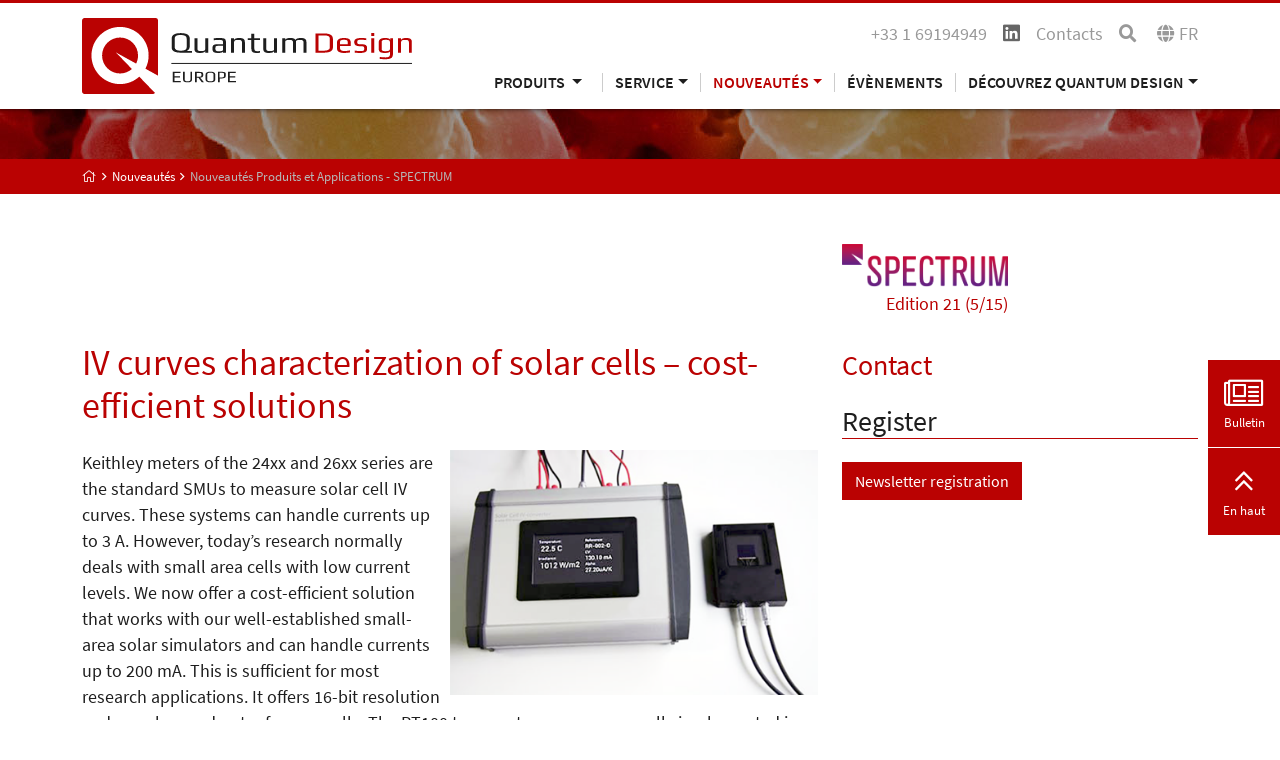

--- FILE ---
content_type: text/html; charset=utf-8
request_url: https://qd-europe.com/fr/fr/nouveautes/nouveautes-produits-et-applications-spectrum/iv-curves-characterisation-of-solar-cells-costefficient-solutions/
body_size: 7669
content:
<!DOCTYPE html>
<html lang="fr" xmlns:og="http://ogp.me/ns#">
<head>
	<script src="https://ccm.mp-group.cloud/public/app.js?apiKey=a2e6efc2dad81685d271825f40205c59c948b1548a900b6e&amp;domain=e9a95cc" referrerpolicy="origin"></script>

<meta charset="utf-8">
<!-- 
	Copyright 2012 - 2022 - mp group GmbH - Kinzigheimer Weg 110 - 63450 Hanau - info@mp-group.net - www.mp-group.net

	This website is powered by TYPO3 - inspiring people to share!
	TYPO3 is a free open source Content Management Framework initially created by Kasper Skaarhoj and licensed under GNU/GPL.
	TYPO3 is copyright 1998-2026 of Kasper Skaarhoj. Extensions are copyright of their respective owners.
	Information and contribution at https://typo3.org/
-->

<base href="https://qd-europe.com/">
<link rel="icon" href="/fileadmin/Template/Resources/Public/Media/favicon/favicon.ico" type="image/vnd.microsoft.icon">
<title>IV curves characterisation of solar cells – costefficient solutions</title>
<meta http-equiv="x-ua-compatible" content="IE=edge" />
<meta name="generator" content="TYPO3 CMS" />
<meta name="robots" content="index, follow" />
<meta name="author" content="Quantum Design Inc." />
<meta name="viewport" content="width=device-width, initial-scale=1, shrink-to-fit=no" />
<meta name="twitter:card" content="summary" />
<meta name="google-site-verification" content="e6SvDF9Bp-1mlS7wVYfoCaCu2NBsadRdHRNRxMqm644" />
<meta name="format-detection" content="telephone=yes" />


<link rel="stylesheet" href="/typo3temp/assets/compressed/merged-16c90ac9dc4a7c4a3816091ef447857e-b3abfe4e2379010dea6be32994b3c560.css?1756370262" media="all">
<link rel="stylesheet" href="/typo3temp/assets/compressed/merged-d0cf31dd60f35d62608b52c20021bc5b-e9b43a356176006426f545cd3816d785.css?1569246204" media="print">




<script src="/typo3conf/ext/mp_bob/Resources/Public/Scripts/jquery-3.6.4.min.js?1683116083"></script>
<script src="/typo3temp/assets/compressed/merged-2dd3a15bdb4ee944bfd251bf4624454e-1d95d5af54c7203ef1a9f407ad533987.js?1693470916"></script>




<script>(function(w,d,s,l,i){w[l]=w[l]||[];w[l].push({'gtm.start':
new Date().getTime(),event:'gtm.js'});var f=d.getElementsByTagName(s)[0],
j=d.createElement(s),dl=l!='dataLayer'?'&l='+l:'';j.async=true;j.src=
'https://www.googletagmanager.com/gtm.js?id='+i+dl;f.parentNode.insertBefore(j,f);
})(window,document,'script','dataLayer','GTM-T453V3T');</script>
<script src="/typo3temp/ll_mp_qd_1831dd8ef39f172a3097d1f6aaaa7479.js" type="text/javascript"></script>
<script type="text/javascript">var numItemsUrl = 'https://qd-europe.com/fr/fr/form3.php';				var currentCountry = 'fr';
				var currentLanguage = 'fr';var currentLocale = 'fr-FR';</script><script src="fileadmin/Template/Resources/Public/mathjax/MathJax.js?config=TeX-AMS_HTML"></script>
				<!-- text -->
<link rel="apple-touch-icon" sizes="57x57" href="fileadmin/Template/Resources/Public/Media/favicon/apple-icon-57x57.png">
<link rel="apple-touch-icon" sizes="60x60" href="fileadmin/Template/Resources/Public/Media/favicon/apple-icon-60x60.png">
<link rel="apple-touch-icon" sizes="72x72" href="fileadmin/Template/Resources/Public/Media/favicon/apple-icon-72x72.png">
<link rel="apple-touch-icon" sizes="76x76" href="fileadmin/Template/Resources/Public/Media/favicon/apple-icon-76x76.png">
<link rel="apple-touch-icon" sizes="114x114" href="fileadmin/Template/Resources/Public/Media/favicon/apple-icon-114x114.png">
<link rel="apple-touch-icon" sizes="120x120" href="fileadmin/Template/Resources/Public/Media/favicon/apple-icon-120x120.png">
<link rel="apple-touch-icon" sizes="144x144" href="fileadmin/Template/Resources/Public/Media/favicon/apple-icon-144x144.png">
<link rel="apple-touch-icon" sizes="152x152" href="fileadmin/Template/Resources/Public/Media/favicon/apple-icon-152x152.png">
<link rel="apple-touch-icon" sizes="180x180" href="fileadmin/Template/Resources/Public/Media/favicon/apple-icon-180x180.png">
<link rel="icon" type="image/png" sizes="192x192"  href="fileadmin/Template/Resources/Public/Media/favicon/android-icon-192x192.png">
<link rel="icon" type="image/png" sizes="32x32" href="fileadmin/Template/Resources/Public/Media/favicon/favicon-32x32.png">
<link rel="icon" type="image/png" sizes="96x96" href="fileadmin/Template/Resources/Public/Media/favicon/favicon-96x96.png">
<link rel="icon" type="image/png" sizes="16x16" href="fileadmin/Template/Resources/Public/Media/favicon/favicon-16x16.png">
<link rel="manifest" href="fileadmin/Template/Resources/Public/Media/favicon/manifest.json">
<meta name="msapplication-TileColor" content="#ffffff">
<meta name="msapplication-TileImage" content="fileadmin/Template/Resources/Public/Media/favicon/ms-icon-144x144.png">
<meta name="theme-color" content="#ffffff">
<link rel="canonical" href="https://qd-europe.com/fr/fr/nouveautes/nouveautes-produits-et-applications-spectrum/iv-curves-characterisation-of-solar-cells-costefficient-solutions/"/>

<link rel="alternate" hreflang="de-AT"/>
<link rel="alternate" hreflang="de-CH"/>
<link rel="alternate" hreflang="de-DE"/>
<link rel="alternate" hreflang="en-AT" href="https://qd-europe.com/at/en/news/product-application-news-spectrum/iv-curves-characterisation-of-solar-cells-costefficient-solutions/"/>
<link rel="alternate" hreflang="en-BE" href="https://qd-europe.com/be/en/news/product-application-news-spectrum/iv-curves-characterisation-of-solar-cells-costefficient-solutions/"/>
<link rel="alternate" hreflang="en-CH" href="https://qd-europe.com/ch/en/news/product-application-news-spectrum/iv-curves-characterisation-of-solar-cells-costefficient-solutions/"/>
<link rel="alternate" hreflang="en-CZ" href="https://qd-europe.com/cz/en/news/product-application-news-spectrum/iv-curves-characterisation-of-solar-cells-costefficient-solutions/"/>
<link rel="alternate" hreflang="en-DE" href="https://qd-europe.com/de/en/news/product-application-news-spectrum/iv-curves-characterisation-of-solar-cells-costefficient-solutions/"/>
<link rel="alternate" hreflang="en-DK" href="https://qd-europe.com/dk/en/news/product-application-news-spectrum/iv-curves-characterisation-of-solar-cells-costefficient-solutions/"/>
<link rel="alternate" hreflang="en-ES" href="https://qd-europe.com/es/en/news/product-application-news-spectrum/iv-curves-characterisation-of-solar-cells-costefficient-solutions/"/>
<link rel="alternate" hreflang="en-FI" href="https://qd-europe.com/fi/en/news/product-application-news-spectrum/iv-curves-characterisation-of-solar-cells-costefficient-solutions/"/>
<link rel="alternate" hreflang="en-FR" href="https://qd-europe.com/fr/en/news/product-application-news-spectrum/iv-curves-characterisation-of-solar-cells-costefficient-solutions/"/>
<link rel="alternate" hreflang="en-HU" href="https://qd-europe.com/hu/en/news/product-application-news-spectrum/iv-curves-characterisation-of-solar-cells-costefficient-solutions/"/>
<link rel="alternate" hreflang="en-IL" href="https://qd-europe.com/il/en/news/product-application-news-spectrum/iv-curves-characterisation-of-solar-cells-costefficient-solutions/"/>
<link rel="alternate" hreflang="en-IT" href="https://qd-europe.com/it/en/news/product-application-news-spectrum/iv-curves-characterisation-of-solar-cells-costefficient-solutions/"/>
<link rel="alternate" hreflang="en-LU" href="https://qd-europe.com/lu/en/news/product-application-news-spectrum/iv-curves-characterisation-of-solar-cells-costefficient-solutions/"/>
<link rel="alternate" hreflang="en-NL" href="https://qd-europe.com/nl/en/news/product-application-news-spectrum/iv-curves-characterisation-of-solar-cells-costefficient-solutions/"/>
<link rel="alternate" hreflang="en-NO" href="https://qd-europe.com/no/en/news/product-application-news-spectrum/iv-curves-characterisation-of-solar-cells-costefficient-solutions/"/>
<link rel="alternate" hreflang="en-PL" href="https://qd-europe.com/pl/en/news/product-application-news-spectrum/iv-curves-characterisation-of-solar-cells-costefficient-solutions/"/>
<link rel="alternate" hreflang="en-PT" href="https://qd-europe.com/pt/en/news/product-application-news-spectrum/iv-curves-characterisation-of-solar-cells-costefficient-solutions/"/>
<link rel="alternate" hreflang="en-RO" href="https://qd-europe.com/ro/en/news/product-application-news-spectrum/iv-curves-characterisation-of-solar-cells-costefficient-solutions/"/>
<link rel="alternate" hreflang="en-RU" href="https://qd-europe.com/ru/en/news/product-application-news-spectrum/iv-curves-characterisation-of-solar-cells-costefficient-solutions/"/>
<link rel="alternate" hreflang="en-SE" href="https://qd-europe.com/se/en/news/product-application-news-spectrum/iv-curves-characterisation-of-solar-cells-costefficient-solutions/"/>
<link rel="alternate" hreflang="en-SK" href="https://qd-europe.com/sk/en/news/product-application-news-spectrum/iv-curves-characterisation-of-solar-cells-costefficient-solutions/"/>
<link rel="alternate" hreflang="en-TR" href="https://qd-europe.com/tr/en/news/product-application-news-spectrum/iv-curves-characterisation-of-solar-cells-costefficient-solutions/"/>
<link rel="alternate" hreflang="fr-FR" href="https://qd-europe.com/fr/fr/nouveautes/nouveautes-produits-et-applications-spectrum/iv-curves-characterisation-of-solar-cells-costefficient-solutions/"/>
<link rel="alternate" hreflang="it-IT" href="https://qd-europe.com/it/it/novita/product-application-news-spectrum/iv-curves-characterisation-of-solar-cells-costefficient-solutions/"/>
<link rel="alternate" hreflang="x-default" href="https://qd-europe.com/"/>
</head>
<body id="spectrum_show" data-color="default" data-color-inherit="pageColorDefault pageColorInheritdefault" class="pageUid661 DefaultNavigation  ">
<noscript><iframe src="https://www.googletagmanager.com/ns.html?id=GTM-T453V3T" height="0" width="0" style="display:none;visibility:hidden"></iframe></noscript>



	<header class="X_fixed-top navbarTop">
		
		<div class="container">
			<div class="d-none d-lg-block">
				<div class="row">
					<div class="col-lg-4">
						

<div class="row logoClaimRow">
	<div class="col-md-12 logoCol">
		<a href="/fr/fr/" title="Quantum Design Inc."><img src="/fileadmin/Template/Resources/Public/Media/quantum-design-logo.svg" width="330" height="76"  class="img-fluid"  alt="Quantum Design Inc." ></a>
	</div>
</div>

					</div>
					<div class="col-lg-8">
						

<div class="row contentTopBarRow hidden-print"><div class="col-md-12"><div class="float-end"><span class="me-3 phone-block"><a href="tel:+33169194949" title="Quantum Design Inc."><i class="fal fa-phone d-inline d-sm-none"></i><span class="d-none d-sm-inline">+33 1 69194949</span></a></span><div class="socialMediaHeader"><span><a href="https://www.linkedin.com/company/quantum-design-sarl/" title="Quantum Design Inc." target="_blank" rel="noreferrer"><i class="fab fa-linkedin"></i></a></span></div><div class="navTopContainer"><ul class="nav nav-pills ms-0"><li class="nav-item"><a href="/fr/fr/a-propos-de-nous/contact/" title="Contacts" class="nav-link">Contacts</a></li></ul></div><span class="searchBoxContainerIcon"><a href="/fr/fr/search/?search=reset&amp;cHash=19e74b8c2cbe6140cdeacd0f8d7132c6"><i class="fa fa-search" aria-hidden="true"></i></a></span><span class="languageSwitchContainerIcon" title="Langue"><i class="fa fa-globe" aria-hidden="true"></i><span class="languageSwitchLanguage">fr</span></span></div><div class="contentTopBarContainer"></div></div></div>
						
						<div class="navigationContainer containerDefaultNavigation desktopNavigation d-print-none">
							

<nav class="navbar navbar-expand-lg">
	<button class="navbar-toggler" type="button" data-bs-toggle="collapse" data-bs-target="#navbarNavDropdown" aria-controls="navbarNavDropdown" aria-expanded="false" aria-label="Toggle navigation">
		<span class="navbar-toggler-icon fal fa-bars"></span>
	</button>
	<div class="collapseContainer">
		<div class="collapse navbar-collapse" id="navbarNavDropdown">
			<span class="arrowUp">1</span>
			<div class="navbarContainer">
				<ul class="navbar-nav">
					

<li class="nav-item dropdown ">
  <a
    href=""
    id="navbarDropdownMenuLink-2"
    class="nav-link dropdown-toggle"
    title="Produits"
    data-id="navbarDropdownMenuLink-2"
    data-bs-toggle="dropdown"
    aria-haspopup="true"
    aria-expanded="false">
    Produits
  </a>

  <div
    class="dropdown-menu"
    aria-labelledby="navbarDropdownMenuLink-2"
    data-id-aria-labelledby="navbarDropdownMenuLink-2">

    
      
        
        
      


      
          <a
            href="https://qd-oxford.com/"
            target=""
            class="dropdown-item"
            title="Quantum Design Oxford"
          >
            Quantum Design Oxford
          </a>
        
    
      
        
        
      


      
          <a
            href="/fr/fr/produits/magnetisme/"
            target=""
            class="dropdown-item hasSub"
            title="Magnétisme"
          >
            Magnétisme
          </a>
        
    
      
        
        
      


      
          <a
            href="/fr/fr/produits/science-des-materiaux/"
            target=""
            class="dropdown-item hasSub"
            title="Science des Matériaux"
          >
            Science des Matériaux
          </a>
        
    
      
        
        
      


      
          <a
            href="/fr/fr/produits/spectroscopie/"
            target=""
            class="dropdown-item hasSub"
            title="Spectroscopie"
          >
            Spectroscopie
          </a>
        
    
      
        
        
      


      
          <a
            href="/fr/fr/produits/imagerie/"
            target=""
            class="dropdown-item hasSub"
            title="Imagerie"
          >
            Imagerie
          </a>
        
    
      
        
        
      


      
          <a
            href="/fr/fr/produits/cryogenie/"
            target=""
            class="dropdown-item hasSub"
            title="Cryogénie"
          >
            Cryogénie
          </a>
        
    
      
        
        
      


      
          <a
            href="/fr/fr/produits/optiques/"
            target=""
            class="dropdown-item hasSub"
            title="Optique"
          >
            Optique
          </a>
        
    
      
        
        
      


      
          <a
            href="/fr/fr/produits/lumiere-et-lasers/"
            target=""
            class="dropdown-item hasSub"
            title="Lumière et Laser"
          >
            Lumière et Laser
          </a>
        
    
      
        
        
      


      
          <a
            href="/fr/fr/produits/sciences-de-la-vie/"
            target=""
            class="dropdown-item hasSub"
            title="Sciences de la vie"
          >
            Sciences de la vie
          </a>
        
    
  </div>
</li>
					
					<li class="nav-item dropdown"><a href="/fr/fr/service/support-technique-et-applicatif/" title="Service" role="button" class="nav-link dropdown-toggle" id="navbarDropdownMenuLink-3" data-id="navbarDropdownMenuLink-3" data-bs-toggle="dropdown" aria-haspopup="true" aria-expanded="false">Service</a><div class="dropdown-menu" aria-labelledby="navbarDropdownMenuLink-3" data-id-aria-labelledby="navbarDropdownMenuLink-3"><a href="/fr/fr/service/support-technique-et-applicatif/" title="Support technique et applicatif" class="dropdown-item">Support technique et applicatif</a><a href="/fr/fr/service/materials-science-spectroscopy-electron-microscopy-measurements/" title="Materials science, spectroscopy &amp; electron microscopy measurements" class="dropdown-item">Materials science, spectroscopy & electron microscopy measurements</a><a href="/fr/fr/service/magnetometer-measurements/" title="Magnetometer measurements" class="dropdown-item">Magnetometer measurements</a><a href="/fr/fr/service/team-viewer-online-support-for-spectroscopic-ellipsometers/" title="Team Viewer Online Support for Spectroscopic Ellipsometers" class="dropdown-item">Team Viewer Online Support for Spectroscopic Ellipsometers</a><a href="/fr/fr/service/servicepro-for-quantum-design-systems/" title="ServicePRO for Quantum Design Systems" class="dropdown-item">ServicePRO for Quantum Design Systems</a><a href="/fr/fr/service/pieces-de-rechange-quantum-design/" title="Pièces de rechange Quantum Design" class="dropdown-item">Pièces de rechange Quantum Design</a></div></li><li class="nav-item dropdown active"><a href="/fr/fr/nouveautes/nouveautes/" title="Nouveautés" role="button" class="nav-link dropdown-toggle" id="navbarDropdownMenuLink-4" data-id="navbarDropdownMenuLink-4" data-bs-toggle="dropdown" aria-haspopup="true" aria-expanded="false">Nouveautés</a><div class="dropdown-menu" aria-labelledby="navbarDropdownMenuLink-4" data-id-aria-labelledby="navbarDropdownMenuLink-4"><a href="/fr/fr/nouveautes/nouveautes/" title="Nouveautés" class="dropdown-item">Nouveautés</a><a href="/fr/fr/nouveautes/abonnement-aux-journaux-spectrum/" title="Abonnement aux journaux SPECTRUM" class="dropdown-item">Abonnement aux journaux SPECTRUM</a><a href="/fr/fr/nouveautes/nouveautes-produits-et-applications-spectrum/" title="Nouveautés Produits et Applications - SPECTRUM" class="dropdown-item active">Nouveautés Produits et Applications - SPECTRUM</a><a href="/fr/fr/nouveautes/news-from-the-new-building/" title="Nouveau siège de Quantum Design Europe" class="dropdown-item">Nouveau siège de Quantum Design Europe</a></div></li><li class="nav-item"><a href="/fr/fr/evenements/" title="Évènements" class="nav-link">Évènements</a></li><li class="nav-item dropdown"><a href="/fr/fr/a-propos-de-nous/notre-entreprise/" title="Découvrez Quantum Design" role="button" class="nav-link dropdown-toggle" id="navbarDropdownMenuLink-5" data-id="navbarDropdownMenuLink-5" data-bs-toggle="dropdown" aria-haspopup="true" aria-expanded="false">Découvrez Quantum Design</a><div class="dropdown-menu" aria-labelledby="navbarDropdownMenuLink-5" data-id-aria-labelledby="navbarDropdownMenuLink-5"><a href="/fr/fr/a-propos-de-nous/notre-entreprise/" title="Notre entreprise" class="dropdown-item">Notre entreprise</a><a href="/fr/fr/offices/" title="Bureaux dans le monde" class="dropdown-item">Bureaux dans le monde</a><a href="/fr/fr/a-propos-de-nous/contact/" title="Contacts" class="dropdown-item">Contacts</a><a href="/fr/fr/a-propos-de-nous/nos-partenaires/" title="Nos partenaires" class="dropdown-item">Nos partenaires</a></div></li>
				</ul>
			</div>
		</div>
	</div>
</nav>
						</div>
					</div>
				</div>
			</div>

			<div class="d-lg-none mobileHeader">
				<div class="row">
					<div class="col-12">
						

<div class="row contentTopBarRow hidden-print"><div class="col-md-12"><div class="float-end"><span class="me-3 phone-block"><a href="tel:+33169194949" title="Quantum Design Inc."><i class="fal fa-phone d-inline d-sm-none"></i><span class="d-none d-sm-inline">+33 1 69194949</span></a></span><div class="socialMediaHeader"><span><a href="https://www.linkedin.com/company/quantum-design-sarl/" title="Quantum Design Inc." target="_blank" rel="noreferrer"><i class="fab fa-linkedin"></i></a></span></div><div class="navTopContainer"><ul class="nav nav-pills ms-0"><li class="nav-item"><a href="/fr/fr/a-propos-de-nous/contact/" title="Contacts" class="nav-link">Contacts</a></li></ul></div><span class="searchBoxContainerIcon"><a href="/fr/fr/search/?search=reset&amp;cHash=19e74b8c2cbe6140cdeacd0f8d7132c6"><i class="fa fa-search" aria-hidden="true"></i></a></span><span class="languageSwitchContainerIcon" title="Langue"><i class="fa fa-globe" aria-hidden="true"></i><span class="languageSwitchLanguage">fr</span></span></div><div class="contentTopBarContainer"></div></div></div>
					</div>
					<div class="col-md-6 col-8">
						

<div class="row logoClaimRow">
	<div class="col-md-12 logoCol">
		<a href="/fr/fr/" title="Quantum Design Inc."><img src="/fileadmin/Template/Resources/Public/Media/quantum-design-logo.svg" width="330" height="76"  class="img-fluid"  alt="Quantum Design Inc." ></a>
	</div>
</div>

					</div>
					<div class="col-md-6 col-4">
						<div class="navigationContainer containerDefaultNavigation mobileNavigation d-print-none">
							

<nav class="navbar navbar-expand-lg">
	<button class="navbar-toggler" type="button" data-bs-toggle="collapse" data-bs-target="#navbarNavDropdown" aria-controls="navbarNavDropdown" aria-expanded="false" aria-label="Toggle navigation">
		<span class="navbar-toggler-icon fal fa-bars"></span>
	</button>
	<div class="collapseContainer">
		<div class="collapse navbar-collapse" id="navbarNavDropdown">
			<span class="arrowUp">1</span>
			<div class="navbarContainer">
				<ul class="navbar-nav">
					

<li class="nav-item dropdown ">
  <a
    href=""
    id="navbarDropdownMenuLink-2"
    class="nav-link dropdown-toggle"
    title="Produits"
    data-id="navbarDropdownMenuLink-2"
    data-bs-toggle="dropdown"
    aria-haspopup="true"
    aria-expanded="false">
    Produits
  </a>

  <div
    class="dropdown-menu"
    aria-labelledby="navbarDropdownMenuLink-2"
    data-id-aria-labelledby="navbarDropdownMenuLink-2">

    
      
        
        
      


      
          <a
            href="https://qd-oxford.com/"
            target=""
            class="dropdown-item"
            title="Quantum Design Oxford"
          >
            Quantum Design Oxford
          </a>
        
    
      
        
        
      


      
          <a
            href="/fr/fr/produits/magnetisme/"
            target=""
            class="dropdown-item hasSub"
            title="Magnétisme"
          >
            Magnétisme
          </a>
        
    
      
        
        
      


      
          <a
            href="/fr/fr/produits/science-des-materiaux/"
            target=""
            class="dropdown-item hasSub"
            title="Science des Matériaux"
          >
            Science des Matériaux
          </a>
        
    
      
        
        
      


      
          <a
            href="/fr/fr/produits/spectroscopie/"
            target=""
            class="dropdown-item hasSub"
            title="Spectroscopie"
          >
            Spectroscopie
          </a>
        
    
      
        
        
      


      
          <a
            href="/fr/fr/produits/imagerie/"
            target=""
            class="dropdown-item hasSub"
            title="Imagerie"
          >
            Imagerie
          </a>
        
    
      
        
        
      


      
          <a
            href="/fr/fr/produits/cryogenie/"
            target=""
            class="dropdown-item hasSub"
            title="Cryogénie"
          >
            Cryogénie
          </a>
        
    
      
        
        
      


      
          <a
            href="/fr/fr/produits/optiques/"
            target=""
            class="dropdown-item hasSub"
            title="Optique"
          >
            Optique
          </a>
        
    
      
        
        
      


      
          <a
            href="/fr/fr/produits/lumiere-et-lasers/"
            target=""
            class="dropdown-item hasSub"
            title="Lumière et Laser"
          >
            Lumière et Laser
          </a>
        
    
      
        
        
      


      
          <a
            href="/fr/fr/produits/sciences-de-la-vie/"
            target=""
            class="dropdown-item hasSub"
            title="Sciences de la vie"
          >
            Sciences de la vie
          </a>
        
    
  </div>
</li>
					
					<li class="nav-item dropdown"><a href="/fr/fr/service/support-technique-et-applicatif/" title="Service" role="button" class="nav-link dropdown-toggle" id="navbarDropdownMenuLink-3" data-id="navbarDropdownMenuLink-3" data-bs-toggle="dropdown" aria-haspopup="true" aria-expanded="false">Service</a><div class="dropdown-menu" aria-labelledby="navbarDropdownMenuLink-3" data-id-aria-labelledby="navbarDropdownMenuLink-3"><a href="/fr/fr/service/support-technique-et-applicatif/" title="Support technique et applicatif" class="dropdown-item">Support technique et applicatif</a><a href="/fr/fr/service/materials-science-spectroscopy-electron-microscopy-measurements/" title="Materials science, spectroscopy &amp; electron microscopy measurements" class="dropdown-item">Materials science, spectroscopy & electron microscopy measurements</a><a href="/fr/fr/service/magnetometer-measurements/" title="Magnetometer measurements" class="dropdown-item">Magnetometer measurements</a><a href="/fr/fr/service/team-viewer-online-support-for-spectroscopic-ellipsometers/" title="Team Viewer Online Support for Spectroscopic Ellipsometers" class="dropdown-item">Team Viewer Online Support for Spectroscopic Ellipsometers</a><a href="/fr/fr/service/servicepro-for-quantum-design-systems/" title="ServicePRO for Quantum Design Systems" class="dropdown-item">ServicePRO for Quantum Design Systems</a><a href="/fr/fr/service/pieces-de-rechange-quantum-design/" title="Pièces de rechange Quantum Design" class="dropdown-item">Pièces de rechange Quantum Design</a></div></li><li class="nav-item dropdown active"><a href="/fr/fr/nouveautes/nouveautes/" title="Nouveautés" role="button" class="nav-link dropdown-toggle" id="navbarDropdownMenuLink-4" data-id="navbarDropdownMenuLink-4" data-bs-toggle="dropdown" aria-haspopup="true" aria-expanded="false">Nouveautés</a><div class="dropdown-menu" aria-labelledby="navbarDropdownMenuLink-4" data-id-aria-labelledby="navbarDropdownMenuLink-4"><a href="/fr/fr/nouveautes/nouveautes/" title="Nouveautés" class="dropdown-item">Nouveautés</a><a href="/fr/fr/nouveautes/abonnement-aux-journaux-spectrum/" title="Abonnement aux journaux SPECTRUM" class="dropdown-item">Abonnement aux journaux SPECTRUM</a><a href="/fr/fr/nouveautes/nouveautes-produits-et-applications-spectrum/" title="Nouveautés Produits et Applications - SPECTRUM" class="dropdown-item active">Nouveautés Produits et Applications - SPECTRUM</a><a href="/fr/fr/nouveautes/news-from-the-new-building/" title="Nouveau siège de Quantum Design Europe" class="dropdown-item">Nouveau siège de Quantum Design Europe</a></div></li><li class="nav-item"><a href="/fr/fr/evenements/" title="Évènements" class="nav-link">Évènements</a></li><li class="nav-item dropdown"><a href="/fr/fr/a-propos-de-nous/notre-entreprise/" title="Découvrez Quantum Design" role="button" class="nav-link dropdown-toggle" id="navbarDropdownMenuLink-5" data-id="navbarDropdownMenuLink-5" data-bs-toggle="dropdown" aria-haspopup="true" aria-expanded="false">Découvrez Quantum Design</a><div class="dropdown-menu" aria-labelledby="navbarDropdownMenuLink-5" data-id-aria-labelledby="navbarDropdownMenuLink-5"><a href="/fr/fr/a-propos-de-nous/notre-entreprise/" title="Notre entreprise" class="dropdown-item">Notre entreprise</a><a href="/fr/fr/offices/" title="Bureaux dans le monde" class="dropdown-item">Bureaux dans le monde</a><a href="/fr/fr/a-propos-de-nous/contact/" title="Contacts" class="dropdown-item">Contacts</a><a href="/fr/fr/a-propos-de-nous/nos-partenaires/" title="Nos partenaires" class="dropdown-item">Nos partenaires</a></div></li>
				</ul>
			</div>
		</div>
	</div>
</nav>
						</div>
					</div>
				</div>
			</div>

		</div>
	</header>
	<span id="goToTop"></span>
	
			<div class="smallHeaderBannerContainer siteBanner"></div>
			<div class="breadcrumbContainer">
				<div class="container">
					<div class="row">
						<div class="col-12">
							<ol class="breadcrumb"><li><a href="/fr/fr/" title="Quantum Design Europe" class=""><i class="fal fa-home"></i><span class="d-none">Quantum Design Europe</span></a></li><li><a href="/fr/fr/nouveautes/nouveautes/" title="Nouveautés" class=""><span>Nouveautés</span></a></li><li class="active"><span>Nouveautés Produits et Applications - SPECTRUM</span></li></ol>
						</div>
					</div>
				</div>
			</div>
		

	<main class="mainContainer">
		
		
		<div class="container">
			<div class="row mb-4">
				
				<div class="col-md-4 offset-md-8">
					<div class="row">
						<div class="col-8 col-sm-6 col-md-10 col-lg-8 col-xl-6">

							
						<a href="/fr/fr/nouveautes/nouveautes-produits-et-applications-spectrum/edition-21-5-15" class="spectrum-news-category-link">
							<div class="mb-1">
								<img src="/fileadmin/Mediapool/spectrum/spectrum-logo.png" width="413" height="106" class="img-fluid" alt="Spectrum" />
							</div>
							<div class="text-right">Edition 21 (5/15)</div>
						</a>

						</div>
					</div>
				</div>
			</div>

			<div class="row">
				<div class="col-md-8">
					<!--TYPO3SEARCH_begin-->
					<div class="spectrumContentNoGrid">
						

<div id="c10292" class="frame frame-default default frame-type-textmedia frame-layout-0"><a id="c18587"></a><header><h1 class="">
				
					



					IV curves characterization of solar cells – cost-efficient solutions
				
			</h1></header><div class="ce-textpic ce-center ce-above"></div></div>


<div id="c10291" class="frame frame-default default frame-type-textpic frame-layout-0"><a id="c18588"></a><div class="ce-textpic ce-right ce-intext"><div class="ce-gallery" data-ce-columns="1" data-ce-images="1"><div class="ce-row"><div class="ce-column"><figure class="image"><img class="img-fluid image-embed-item" title="LOT-QuantumDesign" alt="LOT-QuantumDesign" src="/fileadmin/Mediapool/spectrum/143/143_fo_rera_rera-iv-converter1.png" width="450" height="300" /></figure></div></div></div><div class="ce-bodytext"><div><p>Keithley meters of the 24xx and 26xx series are the standard SMUs to measure solar cell IV curves. These systems can handle currents up to 3 A. However, today’s research normally deals with small area cells with low current levels. We now offer a cost-efficient solution that works with our well-established small-area solar simulators and can handle currents up to 200 mA. This is sufficient for most research applications. It offers 16-bit resolution and can also read out reference cells. The PT100 temperature sensor normally implemented in reference cells is also recorded. Values are corrected to 25 °C according to STC. A 4.3″ touch screen, USB interface and LabView VI guarantee easy implementation into your measurement setup. The system features a 0…5 V TTL signal (BNC termination) to control a solar simulator shutter, an adjustable ± 5 V bias voltage and 4-wire (Kelvin) input to improve measurement accuracy.&nbsp;</p></div><div><p>The new LS0036 is an economic all-in-one solution which can easily compete with established Keithley systems.
</p><p><font color="#0000ee"><u><a href="/fr/fr/produits/" target class="internal-link">Systems for solar cell characterization</a></u></font></p></div><div></div></div></div></div>

					</div>
					<!--TYPO3SEARCH_end-->
					<div class="mt-4 d-none d-md-block">
						<a href="javascript:history.back()" class="btn btn-primary">
							back
						</a>
					</div>
				</div>

				<div class="col-md-4">
					
						
						<div class="row">
							<div class="col-md-12">
								<header>
									<h3 class="spectrumArticleContactHeader">
										Contact
									</h3>
								</header>
							</div>
							




		
				











			
	


						</div>
					

					
					<header>
						<h3 class=" underlineHeader">
							Register
						</h3>
					</header>
					<a class="btn btn-primary" href="/fr/fr/nouveautes/abonnement-aux-journaux-spectrum/#c16266">
						Newsletter registration
					</a>
				</div>

			</div>
		</div>
	
	</main>

	
	

<div class="bottomContainer">
	<div class="container">
		<div class="row hidden-print">
			<div class="col-md-12">
				
				
			</div>
		</div>
	</div>
	<div class="container">
		<div class="row">
			<div class="col-md-3 col-6 bottomCol bottomColNav">
				<p>Navigation</p>
				<ul class="bottomNavigation bottomNavigationLeft"><li><a href="/fr/fr/service/support-technique-et-applicatif/" title="Service" class="">Service</a></li><li class="active"><span></span><a href="/fr/fr/nouveautes/nouveautes/" title="Nouveautés" class="">Nouveautés</a></li><li><a href="/fr/fr/evenements/" title="Évènements" class="">Évènements</a></li><li><a href="/fr/fr/a-propos-de-nous/notre-entreprise/" title="Découvrez Quantum Design" class="">Découvrez Quantum Design</a></li></ul>
			</div>
			<div class="col-md col-6 bottomCol bottomColNav">
				<p>Catégories</p>
				

<ul class="bottomNavigation bottomNavigationLeft">
	
		<li>
			<a href="/fr/fr/produits/quantum-design-oxford-products-1/"
				title="Quantum Design Oxford"
				alt="Quantum Design Oxford">Quantum Design Oxford</a>
		</li>
	
		<li>
			<a href="/fr/fr/produits/magnetisme/"
				title="Magnétisme"
				alt="Magnétisme">Magnétisme</a>
		</li>
	
		<li>
			<a href="/fr/fr/produits/science-des-materiaux/"
				title="Science des Matériaux"
				alt="Science des Matériaux">Science des Matériaux</a>
		</li>
	
		<li>
			<a href="/fr/fr/produits/spectroscopie/"
				title="Spectroscopie"
				alt="Spectroscopie">Spectroscopie</a>
		</li>
	
		<li>
			<a href="/fr/fr/produits/imagerie/"
				title="Imagerie"
				alt="Imagerie">Imagerie</a>
		</li>
	
		<li>
			<a href="/fr/fr/produits/cryogenie/"
				title="Cryogénie"
				alt="Cryogénie">Cryogénie</a>
		</li>
	
		<li>
			<a href="/fr/fr/produits/optiques/"
				title="Optique"
				alt="Optique">Optique</a>
		</li>
	
		<li>
			<a href="/fr/fr/produits/lumiere-et-lasers/"
				title="Lumière et Laser"
				alt="Lumière et Laser">Lumière et Laser</a>
		</li>
	
		<li>
			<a href="/fr/fr/produits/sciences-de-la-vie/"
				title="Sciences de la vie"
				alt="Sciences de la vie">Sciences de la vie</a>
		</li>
	
</ul>
			</div>
			<div class="col-md-auto bottomCol">
				

<div id="c4665" class="frame frame-default default frame-type-textmedia frame-layout-0"><a id="c4701"></a><div class="ce-textpic ce-center ce-above"><div class="ce-bodytext"><p>Contact</p><p>Quantum Design SAS</p><p>Avenue de l’Atlantique<br> Bâtiment Fuji Yama<br> 91940 Les Ulis<br> France</p><table class="table contenttable"><tbody><tr><td>Tél. :</td><td>01 69 19 49 49</td></tr><tr><td>Email :</td><td><a href="#" title="Opens window for sending email" class="mail" data-mailto-token="ocknvq,htcpegBsf/gwtqrg0eqo" data-mailto-vector="2">france<span class="spamProtectEmailAddresses"></span>qd-europe.com</a></td></tr></tbody></table></div></div></div>

			</div>
		</div>
	</div>
</div>


	
	

<footer class="hidden-print">
	<div class="container">
		<div class="row firstFooterRow">
			<div class="col-md-4 leftFooterCol">
				© 2026 <span class="noBreak">Quantum Design Inc.</span>
				<div class="socialLine">
					
				</div>
			</div>
			<div class="col-md-8 rightFooterCol">
				

<ul class="nav nav-pills float-end"><li class="nav-item"><a href="/fr/fr/legal-notice/" title="Mentions légales" class="nav-link">Mentions légales</a></li><li class="nav-item"><a href="/fr/fr/politique-de-confidentialite/" title="Politique de confidentialité" class="nav-link">Politique de confidentialité</a></li><li class="nav-item"><a href="/fr/fr/modalites-et-conditions-generales/" title="Modalités et Conditions générales" class="nav-link">Modalités et Conditions générales</a></li><li class="nav-item"><a href="/fr/fr/parametres-des-cookies/" title="Paramètres des cookies" class="nav-link">Paramètres des cookies</a></li></ul>
			</div>
		</div>
		<div class="row lastFooterRow">
			<div class="col-md-12 LastFooterCol">
				
			</div>
		</div>
	</div>
</footer>
<div class="addToBookmarks">
	<div class="alertOverlay">



		<div class="alert alert-success alert-dismissible fade show" role="alert">
			<div class="content"></div>
		</div>

	</div>
</div>


<div class="invader-overlay hidden">
	<div class="invader-overlay-item">
		<div class="invader-overlay-close">
			<i class="fas fa-times"></i>
		</div>
		

<div id="c22618" class="frame frame-default default frame-type-textmedia frame-layout-0"><div class="ce-textpic ce-center ce-above"><div class="ce-gallery" data-ce-columns="1" data-ce-images="1"><div class="ce-outer"><div class="ce-inner"><div class="ce-row"><div class="ce-column"><figure class="image"><img class="img-fluid image-embed-item" src="/fileadmin/_processed_/0/5/csm_SpectrumLogoFuerOverlay_09cb923ee7.png" width="800" height="252" alt="" /></figure></div></div></div></div></div><div class="ce-bodytext"><h2>Our journal Spectrum</h2><p>focuses on scientific and technical "how-to" articles and keep you up to date with our latest news.</p><p><a href="/fr/fr/nouveautes/abonnement-aux-journaux-spectrum/" class="btn btn-primary" id="qdid-btn-track-newsletterpopup-v1">Click here to register</a></p></div></div></div>

	</div>
</div>

	
	



	
	

	
	
	
		

<div id="mpLanguageMenu" class="mpLanguageMenu overlay">
	<span class="closebtn closeLanguageMenu d-block pointer">
		<i class="fal fa-times fa-2x" aria-hidden="true"></i>
	</span>
	<div class="languageMenuContainer">
		<ul class="languageBox"><li><a href="/fr/fr/nouveautes/nouveautes-produits-et-applications-spectrum/iv-curves-characterisation-of-solar-cells-costefficient-solutions/" title="Basculer vers le côté français" class="btn btn-outline-secondary btn-block">Français</a></li><li class="languageAct"><a href="/fr/en/news/product-application-news-spectrum/iv-curves-characterisation-of-solar-cells-costefficient-solutions/" title="Switch to english site" class="btn btn-primary btn-block">English</a></li></ul>
	</div>
</div>
	

	
	

<div class="sideInfoScroller">
	<div class="generalContactContainer sliderContainer sliderContainerHidden" id="generalContactContainer"></div>
	<div class="sideInfoScrollerBtn">
		<div class="sideInfoScrollerIcon hidden mainContactsBlock" id="generalContactContainerButton">
			<a href=""
				class="generalContactLink sliderToggle"
				data-container-class="generalContactContainer"
				title="Contact"
				id="qd-id-btn-track-sidebar-phone"
			>
				<i class="fal fa-phone fa-2x"></i>
				<span class="d-block scroller-small-text">
					Contact
				</span>
			</a>
		</div>
		<div class="sideInfoScrollerIcon rememberIconBlock hidden">
			<a title="Signets" href="/fr/fr/service/pieces-de-rechange-quantum-design/afficher-le-panier/">
				<i class="fal fa-clipboard-list fa-2x"></i>
				<span class="badge text-bg-secondary rememberItemNumber"></span>
				<span class="d-block scroller-small-text">
					Signets
				</span>
			</a>
		</div>
		<div class="sideInfoScrollerIcon toSpectrum">
			<a id="qd-id-btn-track-sidebar-newsletter" title="Bulletin" href="/fr/fr/nouveautes/abonnement-aux-journaux-spectrum/">
				<i class="fal fa-newspaper fa-2x"></i>
				<span class="d-block scroller-small-text">
					Bulletin
				</span>
			</a>
		</div>
		<div class="sideInfoScrollerIcon toTop">
			<a title="En haut" href="/fr/fr/nouveautes/nouveautes-produits-et-applications-spectrum/iv-curves-characterisation-of-solar-cells-costefficient-solutions/#goToTop">
				<i class="fal fa-angle-double-up fa-2x"></i>
				<span class="d-block scroller-small-text">
					En haut
				</span>
			</a>
		</div>
	</div>
</div>

<script src="/typo3temp/assets/compressed/merged-b211944996aa4cd2c4b9b9c152a0159b-e26cf5554ecd1163e59a824f0e4d6e3e.js?1742892791"></script>
<script async="async" src="/typo3temp/assets/js/cfd16b174d7f7b046e20adbc2e0a1094.js?1689079472"></script>


</body>
</html>

--- FILE ---
content_type: application/javascript; charset=utf-8
request_url: https://qd-europe.com/typo3temp/ll_mp_qd_1831dd8ef39f172a3097d1f6aaaa7479.js
body_size: 5025
content:

						var ll_mp_qd = new Object();
						ll_mp_qd.translate = function(key) {
							var newStr = this.trans[key];

							if(typeof newStr == 'undefined') {
								newStr = '[' + key + ']';
							}

							var i = 1;
							while (/%s/.test(newStr))
								newStr = newStr.replace("%s", arguments[i++])

								return newStr;
							}
							ll_mp_qd.trans = new Array();ll_mp_qd.trans['contact.detail'] = 'plus à propos';
ll_mp_qd.trans['news.featured.notification.default.lbl'] = 'Avis';
ll_mp_qd.trans['contact.email.text'] = 'Écrire un email';
ll_mp_qd.trans['contact.manufacturer.header.lbl'] = 'Fabricant';
ll_mp_qd.trans['contact.products.header.lbl'] = 'Concentrer';
ll_mp_qd.trans['contact.salesAreas.header.lbl'] = 'Zones de vente';
ll_mp_qd.trans['contact.vcard.lbl'] = 'Carte de visite numérique';
ll_mp_qd.trans['contacts.detail.metaDescription'] = 'ᐅ Entrez en contact direct avec %s - vous pouvez me joindre à ✉ %s et ☎ %s | Quantum Design';
ll_mp_qd.trans['events.booking.city.lbl'] = 'Ville';
ll_mp_qd.trans['events.booking.comments.lbl'] = 'Commentaires';
ll_mp_qd.trans['events.booking.company.lbl'] = 'Société';
ll_mp_qd.trans['events.booking.country.lbl'] = 'Pays';
ll_mp_qd.trans['events.booking.customCheckboxes1.lbl'] = 'Custom checkboxes 1';
ll_mp_qd.trans['events.booking.customCheckboxes2.lbl'] = 'Custom checkboxes 2';
ll_mp_qd.trans['events.booking.customOption1.lbl'] = 'Custom option 1';
ll_mp_qd.trans['events.booking.customOption2.lbl'] = 'Custom option 2';
ll_mp_qd.trans['events.booking.customTexfield1Top.lbl'] = 'Custom text field 1';
ll_mp_qd.trans['events.booking.customTexfield2Top.lbl'] = 'Custom text field 2';
ll_mp_qd.trans['events.booking.customTextarea.lbl'] = 'Custom textarea (bottom)';
ll_mp_qd.trans['events.booking.customTextareaTop.lb'] = 'Custom textarea (top)';
ll_mp_qd.trans['events.booking.customTextareaTop.lbl'] = 'Custom textarea (top)';
ll_mp_qd.trans['events.booking.degree.lbl'] = 'Degree';
ll_mp_qd.trans['events.booking.diet.lbl'] = 'Special dietary requirements';
ll_mp_qd.trans['events.booking.division.lbl'] = 'Department';
ll_mp_qd.trans['events.booking.email.lbl'] = 'Email';
ll_mp_qd.trans['events.booking.fax.lbl'] = 'Fax';
ll_mp_qd.trans['events.booking.firstName.lbl'] = 'Prénom';
ll_mp_qd.trans['events.booking.gender.lbl'] = 'Salutation';
ll_mp_qd.trans['events.booking.header.lbl'] = 'Registration for the event<br />\'%s\'';
ll_mp_qd.trans['events.booking.lastName.lbl'] = 'Nom';
ll_mp_qd.trans['events.booking.phone.lbl'] = 'Téléphone';
ll_mp_qd.trans['events.booking.street.lbl'] = 'Street/No';
ll_mp_qd.trans['events.booking.submit.lbl'] = 'Register';
ll_mp_qd.trans['events.booking.vatNr.lbl'] = 'VAT no.';
ll_mp_qd.trans['events.booking.zip.lbl'] = 'Code postal';
ll_mp_qd.trans['events.bookingConfirm.mail.headline'] = 'Registration \'%s\'';
ll_mp_qd.trans['events.bookingConfirm.mail.subject'] = 'Inscription à l\'événement \'%s\'';
ll_mp_qd.trans['events.bookingConfirm.success.lbl'] = 'Your reservation has been submitted. Thank you very much.';
ll_mp_qd.trans['events.contact.header.lbl'] = 'Événements';
ll_mp_qd.trans['events.detail.ical'] = 'Importer rendez-vous';
ll_mp_qd.trans['events.eventContact.Header'] = 'Rencontrez nos collègues:';
ll_mp_qd.trans['events.eventLink.Header'] = 'Site de l\'événement';
ll_mp_qd.trans['events.featured.headline'] = 'Evénements ';
ll_mp_qd.trans['events.index.booking'] = 'S\'inscrire';
ll_mp_qd.trans['events.index.detail'] = 'Details';
ll_mp_qd.trans['events.index.noEvents.lbl'] = 'Aucun événement disponible';
ll_mp_qd.trans['events.index.noUpcomingEvents.lbl'] = 'Il n\'y a actuellement aucun événement à venir';
ll_mp_qd.trans['events.notAvailableInEn'] = 'This event is not available in English language';
ll_mp_qd.trans['events.orderConfirm.success.lbl'] = 'Votre demande nous a été envoyée.';
ll_mp_qd.trans['events.tab.overview.header'] = 'Vue d\'ensemble';
ll_mp_qd.trans['events.tab.programme.header'] = 'Programme';
ll_mp_qd.trans['events.tab.registration.header'] = 'Enregistrement';
ll_mp_qd.trans['events.tab.speaker.header'] = 'Haut-parleur';
ll_mp_qd.trans['form.bookingConfirm.orderItems.header'] = 'Données de contact';
ll_mp_qd.trans['form.mail.askFor.header'] = 'I ask for';
ll_mp_qd.trans['form.mail.bookingConfirm.bottomText'] = '&nbsp;';
ll_mp_qd.trans['form.mail.bookingConfirm.topText'] = 'Les données suivantes ont été déposées avec la demande.';
ll_mp_qd.trans['form.mail.order.bottomText'] = '&nbsp;';
ll_mp_qd.trans['form.mail.order.topText'] = 'La demande suivante a été envoyée.';
ll_mp_qd.trans['form.mail.receiver.bottomText'] = '<p>Meilleures salutations,</p><p>Inga Potsch<br>Technicienne de maintenance</p><p><a href=\"potsch@qd-europe.com\">potsch@qd-europe.com</a></p>';
ll_mp_qd.trans['form.mail.receiver.footerTextLeft'] = '<b>Quantum Design GmbH</b><br />Breitwieserweg 9<br />64319 Pfungstadt';
ll_mp_qd.trans['form.mail.receiver.footerTextRight'] = 'Registriert beim Amtsgericht Darmstadt, HRB 6538<br/>Commercial Register Darmstadt HRB 6538<br/>Geschäftsführer | Managing Director: Dr. Dirk Haft<br/><br/>VAT- | USt-ID DE284734472 | DIN EN ISO 9001 TÜV<br/>CERT Reg. Nr. 73 100 337<br/><br/><a href=\"https://www.qd-europe.com/de/de/allgemeine-geschaeftsbedingungen\">Allgemeine Geschäftsbedingungen</a><br /><a href=\"https://www.qd-europe.com/de/de/datenschutz\">Datenschutzhinweise</a><br /><a href=\"https://www.qd-europe.com/de/en/terms-conditions\">General Terms and Conditions</a><br /><a href=\"https://www.qd-europe.com/de/en/privacy-policy\">Principles of data processing</a>';
ll_mp_qd.trans['form.mail.receiver.headerText'] = '<p>we have received your request to attend Team Viewer Online Support for J.A. Woollam Co, Inc. Spectroscopic Ellipsometers. We will contact you to make an appointment shortly.</p><p>Your submitted details:</p>';
ll_mp_qd.trans['form.mail.receiver.salutation'] = 'Dear';
ll_mp_qd.trans['form.mail.request.bottomText'] = '&nbsp;';
ll_mp_qd.trans['form.mail.request.header'] = 'Coordonnées';
ll_mp_qd.trans['form.mail.request.topText'] = 'Les données suivantes ont été déposées avec la demande de produit.';
ll_mp_qd.trans['honeyPot.trapped.lbl'] = 'Votre demande n\'a pas pu être envoyée.';
ll_mp_qd.trans['index.colHeader.categoryId'] = 'Category Id';
ll_mp_qd.trans['index.colHeader.categoryPath'] = 'Category';
ll_mp_qd.trans['index.colHeader.contacts'] = 'Contacts';
ll_mp_qd.trans['index.colHeader.manufacturer'] = 'Manufacturer';
ll_mp_qd.trans['index.colHeader.product'] = 'Product/Context';
ll_mp_qd.trans['index.colHeader.productId'] = 'Product Id';
ll_mp_qd.trans['inquirysystem.button'] = 'Go to inquiry system';
ll_mp_qd.trans['inquirysystem.header'] = 'Easy product selection for quick inquiries';
ll_mp_qd.trans['inquirysystem.text'] = 'Takes you to our \"Lake Shore Inquiry System\" where you can select the sensors, monitors and controllers you need and get an immediate response.';
ll_mp_qd.trans['inquirysystem.text.andover'] = 'Takes you to our \"Andover Inquiry System\" where you can select the Filters you need and get an immediate response.';
ll_mp_qd.trans['inquirysystem.text.lakeshore'] = 'Takes you to our \"Lake Shore Inquiry System\" where you can select the sensors, monitors and controllers you need and get an immediate response.';
ll_mp_qd.trans['manufacturers.index.linkTo.lbl'] = 'Lié à';
ll_mp_qd.trans['misc.back'] = 'retour';
ll_mp_qd.trans['misc.bottom.header.left'] = 'Navigation';
ll_mp_qd.trans['misc.bottom.header.middle'] = 'Catégories';
ll_mp_qd.trans['misc.close'] = 'close';
ll_mp_qd.trans['misc.news.allNews'] = 'all news';
ll_mp_qd.trans['misc.news.tiswi.allNews'] = 'plus';
ll_mp_qd.trans['misc.news.tiswi.header'] = 'Nouveautés';
ll_mp_qd.trans['misc.no'] = 'Non';
ll_mp_qd.trans['misc.of'] = 'from';
ll_mp_qd.trans['misc.pleaseChoose'] = 'Sélectionnez';
ll_mp_qd.trans['misc.products'] = 'Produits';
ll_mp_qd.trans['misc.spectrum.allArticles'] = 'all articles';
ll_mp_qd.trans['misc.spectrum.article.contact.header'] = 'Contact';
ll_mp_qd.trans['misc.spectrum.back'] = 'back';
ll_mp_qd.trans['misc.spectrum.readMore'] = 'read more';
ll_mp_qd.trans['misc.spectrum.register.button'] = 'Newsletter registration';
ll_mp_qd.trans['misc.spectrum.register.header'] = 'Register';
ll_mp_qd.trans['misc.spectrum.spectrumCategorieTitle'] = 'Top articles from';
ll_mp_qd.trans['misc.spectrum.themeOfThisIssue'] = 'Themes in this issue';
ll_mp_qd.trans['misc.yes'] = 'Oui';
ll_mp_qd.trans['month.1.lbl'] = 'Janvier';
ll_mp_qd.trans['month.10.lbl'] = 'Octobre';
ll_mp_qd.trans['month.11.lbl'] = 'Novembre';
ll_mp_qd.trans['month.12.lbl'] = 'Décembre';
ll_mp_qd.trans['month.2.lbl'] = 'Février';
ll_mp_qd.trans['month.3.lbl'] = 'Mars';
ll_mp_qd.trans['month.4.lbl'] = 'Avril';
ll_mp_qd.trans['month.5.lbl'] = 'Mai';
ll_mp_qd.trans['month.6.lbl'] = 'Juin';
ll_mp_qd.trans['month.7.lbl'] = 'Juillet';
ll_mp_qd.trans['month.8.lbl'] = 'Août';
ll_mp_qd.trans['month.9.lbl'] = 'Septembre';
ll_mp_qd.trans['news.contact.header.lbl'] = 'Nouvelles';
ll_mp_qd.trans['news.featured.headline'] = 'Nouveautés';
ll_mp_qd.trans['news.index.detail'] = 'Détails';
ll_mp_qd.trans['product.addItemToCart.lbl'] = 'Add to list';
ll_mp_qd.trans['product.removeItemFromCart.lbl'] = 'Remove from list';
ll_mp_qd.trans['products.detail.header.productFeatures'] = 'Caractéristiques';
ll_mp_qd.trans['products.detail.request.urlAppendix'] = 'request-further-information';
ll_mp_qd.trans['products.detail.requestConfirm.urlAppendix'] = 'request-further-information-thank-you';
ll_mp_qd.trans['products.detail.requestProduct.lbl'] = 'Request product';
ll_mp_qd.trans['products.detail.requestinfo.lbl'] = 'Demande d\'informations complémentaires';
ll_mp_qd.trans['products.detail.section.header.applications'] = 'Applications';
ll_mp_qd.trans['products.detail.section.header.contact'] = 'Contact';
ll_mp_qd.trans['products.detail.section.header.downloads'] = 'Téléchargements';
ll_mp_qd.trans['products.detail.section.header.futherinformationen'] = 'Plus d\'informations';
ll_mp_qd.trans['products.detail.section.header.futherparts'] = 'Futher Parts';
ll_mp_qd.trans['products.detail.section.header.manufacturer'] = 'Notre partenaire';
ll_mp_qd.trans['products.detail.section.header.models'] = 'Modèles';
ll_mp_qd.trans['products.detail.section.header.referenceCustomers'] = 'Clients de référence';
ll_mp_qd.trans['products.detail.section.header.relatedLink'] = 'Liens connexes';
ll_mp_qd.trans['products.detail.section.header.relatedProducts'] = 'Produits connexes';
ll_mp_qd.trans['products.detail.section.header.specification'] = 'Caractéristiques techniques';
ll_mp_qd.trans['products.detail.section.header.specificationText'] = 'Caractéristiques techniques';
ll_mp_qd.trans['products.detail.section.header.videos'] = 'Vidéos';
ll_mp_qd.trans['products.detail.section.placeholder.videos'] = 'Pour visionner les vidéos, vous devez autoriser les <a href=\"javascript: Cookiebot.show();\">cookies marketing</a>.';
ll_mp_qd.trans['products.list.btn.detail'] = 'Détails';
ll_mp_qd.trans['products.list.introtext.btn.more'] = 'plus';
ll_mp_qd.trans['products.list.introtext.btn.short'] = 'moins';
ll_mp_qd.trans['products.productContacts.noContact.lbl'] = 'No contacts for this product';
ll_mp_qd.trans['products.request.askFor.lbl'] = 'Je souhaite';
ll_mp_qd.trans['products.request.callback.lbl'] = 'Appel téléphonique';
ll_mp_qd.trans['products.request.city.lbl'] = 'Ville';
ll_mp_qd.trans['products.request.comments.lbl'] = 'Commentaires';
ll_mp_qd.trans['products.request.company.lbl'] = 'Société';
ll_mp_qd.trans['products.request.country.lbl'] = 'Pays';
ll_mp_qd.trans['products.request.email.lbl'] = 'Email';
ll_mp_qd.trans['products.request.fax.lbl'] = 'Fax';
ll_mp_qd.trans['products.request.firstName.lbl'] = 'Prénom';
ll_mp_qd.trans['products.request.gender.lbl'] = 'Titre';
ll_mp_qd.trans['products.request.header.lbl'] = 'Demande d\'informations sur \'%s\'';
ll_mp_qd.trans['products.request.lastName.lbl'] = 'Nom';
ll_mp_qd.trans['products.request.offer.lbl'] = 'Offre de prix';
ll_mp_qd.trans['products.request.phone.lbl'] = 'Téléphone';
ll_mp_qd.trans['products.request.presentation.lbl'] = 'Démonstration gratuite';
ll_mp_qd.trans['products.request.service.lbl'] = 'Service / Support';
ll_mp_qd.trans['products.request.street.lbl'] = 'Adresse';
ll_mp_qd.trans['products.request.submit.lbl'] = 'Envoyer la demande';
ll_mp_qd.trans['products.request.uri.lbl'] = 'Origin';
ll_mp_qd.trans['products.request.zip.lbl'] = 'Code postal';
ll_mp_qd.trans['products.requestConfirm.error.lbl'] = 'Your request could not be sent to us. Please try again later.';
ll_mp_qd.trans['products.requestConfirm.success.lbl'] = 'Your request has been sent to us and we will process it as soon as possible.';
ll_mp_qd.trans['sheet.events.countries'] = 'Countries';
ll_mp_qd.trans['shop.QuantityperOrder'] = 'Quantity per Order:';
ll_mp_qd.trans['shop.addToCart.success.msg'] = '<i class=\"fal fa-clipboard-list\"></i> Item has been added';
ll_mp_qd.trans['shop.changeQuantity.success.msg'] = 'The shopping cart has been updated.';
ll_mp_qd.trans['shop.index.category'] = 'Category';
ll_mp_qd.trans['shop.index.enterSearchText'] = 'Full text search';
ll_mp_qd.trans['shop.index.manufacturer'] = 'Manufacturer';
ll_mp_qd.trans['shop.index.selectCategory'] = 'No category selected';
ll_mp_qd.trans['shop.index.selectManufacturer'] = 'No manufacturer selected';
ll_mp_qd.trans['shop.index.startSearch'] = 'Start search';
ll_mp_qd.trans['shop.order.city.lbl'] = 'Ville';
ll_mp_qd.trans['shop.order.comments.lbl'] = 'Commentaires';
ll_mp_qd.trans['shop.order.company.lbl'] = 'Société / Institution';
ll_mp_qd.trans['shop.order.country.lbl'] = 'Pays';
ll_mp_qd.trans['shop.order.division.lbl'] = 'Département';
ll_mp_qd.trans['shop.order.email.lbl'] = 'Email';
ll_mp_qd.trans['shop.order.fax.lbl'] = 'Fax';
ll_mp_qd.trans['shop.order.firstName.lbl'] = 'Prénom';
ll_mp_qd.trans['shop.order.gender.lbl'] = 'Titre';
ll_mp_qd.trans['shop.order.header.lbl'] = 'Request a quotation';
ll_mp_qd.trans['shop.order.intro.lbl'] = 'To receive a quotation by email, please fill in your data below.';
ll_mp_qd.trans['shop.order.lastName.lbl'] = 'Nom';
ll_mp_qd.trans['shop.order.phone.lbl'] = 'Téléphone';
ll_mp_qd.trans['shop.order.serialNumber.lbl'] = 'Numéro de série';
ll_mp_qd.trans['shop.order.serialNumber.whereToFind.lbl'] = 'Où puis-je trouver le numéro de série?';
ll_mp_qd.trans['shop.order.street.lbl'] = 'Street';
ll_mp_qd.trans['shop.order.submit.lbl'] = 'Send';
ll_mp_qd.trans['shop.order.systemType.lbl'] = 'System Type (PPMS, MPMS, …)';
ll_mp_qd.trans['shop.order.zip.lbl'] = 'Code postal';
ll_mp_qd.trans['shop.orderConfirm.header'] = 'Request via qd-europe.com';
ll_mp_qd.trans['shop.orderConfirm.orderItems.header'] = 'Produits demandés';
ll_mp_qd.trans['shop.removeFromCart.success.msg'] = 'Item has been removed from cart.';
ll_mp_qd.trans['shop.search.addItemToCart'] = 'Request';
ll_mp_qd.trans['shop.search.description'] = 'Part name';
ll_mp_qd.trans['shop.search.partNumber'] = 'Part number';
ll_mp_qd.trans['shop.search.quantity'] = 'Quantity';
ll_mp_qd.trans['shop.search.quantityPerOrder'] = 'Quantity per order';
ll_mp_qd.trans['shop.search.showCart'] = 'Show list';
ll_mp_qd.trans['shop.search.subCategory'] = 'Sous-catégorie';
ll_mp_qd.trans['shop.showCart.actions.lbl'] = 'Actions';
ll_mp_qd.trans['shop.showCart.description.lbl'] = 'Description';
ll_mp_qd.trans['shop.showCart.empty'] = 'The cart is empty';
ll_mp_qd.trans['shop.showCart.partName.lbl'] = 'Part name';
ll_mp_qd.trans['shop.showCart.partNumber.lbl'] = 'Partnumber';
ll_mp_qd.trans['shop.showCart.parts.lbl'] = 'Parts';
ll_mp_qd.trans['shop.showCart.product.description.lbl'] = 'Description';
ll_mp_qd.trans['shop.showCart.product.lbl'] = 'Product';
ll_mp_qd.trans['shop.showCart.product.title.lbl'] = 'Title';
ll_mp_qd.trans['shop.showCart.products.lbl'] = 'Products';
ll_mp_qd.trans['shop.showCart.quantity.lbl'] = 'Quantity';
ll_mp_qd.trans['shop.showCart.remove'] = 'Remove from list';
ll_mp_qd.trans['shop.showCart.request.urlAppendix'] = 'request-a-quotation';
ll_mp_qd.trans['shop.showCart.requestConfirm.urlAppendix'] = 'request-a-quotation-thank-you';
ll_mp_qd.trans['shop.showCart.shopparts.lbl'] = 'Service parts';
ll_mp_qd.trans['shop.showCart.toOrderForm.lbl'] = 'Go to request form';
ll_mp_qd.trans['shop.small.items.1.lbl'] = 'Item';
ll_mp_qd.trans['shop.small.items.multi.lbl'] = 'Items';
ll_mp_qd.trans['sidebar.contact.lbl'] = 'Contact';
ll_mp_qd.trans['sidebar.newsletter.lbl'] = 'Bulletin';
ll_mp_qd.trans['sidebar.remember.lbl'] = 'Signets';
ll_mp_qd.trans['sidebar.totop.lbl'] = 'En haut';
ll_mp_qd.trans['slider.button.lbl'] = 'Voir la vidéo';
ll_mp_qd.trans['slider.welcomeHeader'] = 'Bienvenue à Quantum Design';
ll_mp_qd.trans['slider.welcomeHeader_at'] = 'Welcome to Quantum Design Austria';
ll_mp_qd.trans['slider.welcomeHeader_be'] = 'Welcome to Quantum Design Belgium';
ll_mp_qd.trans['slider.welcomeHeader_ch'] = 'Welcome to Quantum Design Switzerland';
ll_mp_qd.trans['slider.welcomeHeader_cz'] = 'Welcome to Quantum Design Czech Republic';
ll_mp_qd.trans['slider.welcomeHeader_de'] = 'Welcome to Quantum Design Germany';
ll_mp_qd.trans['slider.welcomeHeader_dk'] = 'Welcome to Quantum Design Denmark';
ll_mp_qd.trans['slider.welcomeHeader_es'] = 'Welcome to Quantum Design Spain';
ll_mp_qd.trans['slider.welcomeHeader_fi'] = 'Welcome to Quantum Design Finland';
ll_mp_qd.trans['slider.welcomeHeader_fr'] = 'Bienvenue chez Quantum Design France';
ll_mp_qd.trans['slider.welcomeHeader_hu'] = 'Welcome to Quantum Design Hungary';
ll_mp_qd.trans['slider.welcomeHeader_it'] = 'Welcome to Quantum Design Italy';
ll_mp_qd.trans['slider.welcomeHeader_lu'] = 'Welcome to Quantum Design Luxembourg';
ll_mp_qd.trans['slider.welcomeHeader_nl'] = 'Welcome to Quantum Design Netherlands';
ll_mp_qd.trans['slider.welcomeHeader_no'] = 'Welcome to Quantum Design Norway';
ll_mp_qd.trans['slider.welcomeHeader_pl'] = 'Welcome to Quantum Design Poland';
ll_mp_qd.trans['slider.welcomeHeader_pt'] = 'Welcome to Quantum Design Portugal';
ll_mp_qd.trans['slider.welcomeHeader_ro'] = 'Welcome to Quantum Design Romania';
ll_mp_qd.trans['slider.welcomeHeader_ru'] = 'Welcome to Quantum Design Russia';
ll_mp_qd.trans['slider.welcomeHeader_se'] = 'Welcome to Quantum Design Sweden';
ll_mp_qd.trans['slider.welcomeHeader_sk'] = 'Welcome to Quantum Design Slovakia';
ll_mp_qd.trans['slider.welcomeHeader_tr'] = 'Welcome to Quantum Design Turkey';
ll_mp_qd.trans['slider.welcomeSlogan'] = '';
ll_mp_qd.trans['slider.welcomeSlogan_at'] = '';
ll_mp_qd.trans['slider.welcomeSlogan_be'] = '';
ll_mp_qd.trans['slider.welcomeSlogan_ch'] = '';
ll_mp_qd.trans['slider.welcomeSlogan_cz'] = '';
ll_mp_qd.trans['slider.welcomeSlogan_de'] = 'high-quality scientific instruments and components for research';
ll_mp_qd.trans['slider.welcomeSlogan_dk'] = '';
ll_mp_qd.trans['slider.welcomeSlogan_es'] = '';
ll_mp_qd.trans['slider.welcomeSlogan_fi'] = '';
ll_mp_qd.trans['slider.welcomeSlogan_fr'] = 'Instruments & Composants Scientifiques pour l’Ingénierie et la Recherche';
ll_mp_qd.trans['slider.welcomeSlogan_hu'] = '';
ll_mp_qd.trans['slider.welcomeSlogan_it'] = 'Scientific Instruments & Components for Research & Industry';
ll_mp_qd.trans['slider.welcomeSlogan_lu'] = '';
ll_mp_qd.trans['slider.welcomeSlogan_nl'] = '';
ll_mp_qd.trans['slider.welcomeSlogan_no'] = '';
ll_mp_qd.trans['slider.welcomeSlogan_pl'] = '';
ll_mp_qd.trans['slider.welcomeSlogan_pt'] = '';
ll_mp_qd.trans['slider.welcomeSlogan_ro'] = '';
ll_mp_qd.trans['slider.welcomeSlogan_ru'] = '';
ll_mp_qd.trans['slider.welcomeSlogan_se'] = '';
ll_mp_qd.trans['slider.welcomeSlogan_sk'] = '';
ll_mp_qd.trans['slider.welcomeSlogan_tr '] = '';
ll_mp_qd.trans['solr.dateRange.lastmonth.lbl'] = 'Last month';
ll_mp_qd.trans['solr.dateRange.lastweek.lbl'] = 'Last week';
ll_mp_qd.trans['solr.dateRange.lastyear.lbl'] = 'Last year';
ll_mp_qd.trans['solr.dateRange.today.lbl'] = 'Today';
ll_mp_qd.trans['solr.dateRange.yesterday.lbl'] = 'Yesterday';
ll_mp_qd.trans['solr.tagcloud.header.author'] = 'Contact';
ll_mp_qd.trans['solr.tagcloud.header.date'] = 'Période';
ll_mp_qd.trans['solr.tagcloud.header.selection'] = 'Votre sélection';
ll_mp_qd.trans['solr.tagcloud.header.type'] = 'Genre';
ll_mp_qd.trans['spectrum.contact.header.lbl'] = 'Spectrum';
ll_mp_qd.trans['top.newtel.lbl'] = 'You can now reach us by telephone on <a href=\"tel:+49 6157 80710-0\">+49 6157 80710-0</a>';
ll_mp_qd.trans['tx_mpqd_domain_model_events.countries'] = 'Countries';
ll_mp_qd.trans['tx_mpqd_domain_model_events.overwrite_countries'] = 'Overwrite countries';
ll_mp_qd.trans['tx_mpqd_domain_model_productcategories.category_type.0'] = 'Non';
ll_mp_qd.trans['tx_mpqd_domain_model_productcategories.category_type.1'] = 'Catégorie principale';
ll_mp_qd.trans['tx_mpqd_domain_model_productcategories.category_type.2'] = 'Sous-titre';
ll_mp_qd.trans['tx_mpqd_domain_model_productcategories.category_type.3'] = 'Groupe de produits';
ll_mp_qd.trans['tx_mpqd_domain_model_products.shopparts'] = 'Shop parts';
